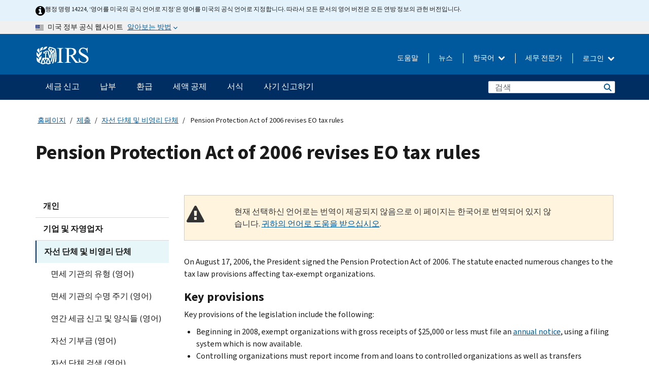

--- FILE ---
content_type: text/html; charset=UTF-8
request_url: https://www.irs.gov/ko/charities-non-profits/pension-protection-act-of-2006-revises-eo-tax-rules
body_size: 17911
content:
<!DOCTYPE html>
<html  lang="ko" dir="ltr" prefix="content: http://purl.org/rss/1.0/modules/content/  dc: http://purl.org/dc/terms/  foaf: http://xmlns.com/foaf/0.1/  og: http://ogp.me/ns#  rdfs: http://www.w3.org/2000/01/rdf-schema#  schema: http://schema.org/  sioc: http://rdfs.org/sioc/ns#  sioct: http://rdfs.org/sioc/types#  skos: http://www.w3.org/2004/02/skos/core#  xsd: http://www.w3.org/2001/XMLSchema# ">
  <head>
    <meta charset="utf-8" />
<meta name="description" content="Law enacted numerous changes to the tax law provisions affecting tax-exempt organizations." />
<meta name="abstract" content="Law enacted numerous changes to the tax law provisions affecting tax-exempt organizations." />
<meta name="robots" content="noindex, nofollow" />
<meta name="original-source" content="https://www.irs.gov/charities-non-profits/pension-protection-act-of-2006-revises-eo-tax-rules" />
<meta name="rights" content="United States Internal Revenue Services" />
<meta property="og:image:url" content="https://www.irs.gov/pub/image/logo_small.jpg" />
<meta property="og:image:type" content="image/jpeg" />
<meta property="og:image:alt" content="IRS logo" />
<meta name="twitter:card" content="summary" />
<meta name="twitter:title" content="Pension Protection Act of 2006 revises EO tax rules | Internal Revenue Service" />
<meta name="twitter:description" content="Law enacted numerous changes to the tax law provisions affecting tax-exempt organizations." />
<meta name="twitter:image" content="https://www.irs.gov/pub/image/logo_small.jpg" />
<meta name="twitter:image:alt" content="IRS logo" />
<meta name="Generator" content="Drupal 10 (https://www.drupal.org)" />
<meta name="MobileOptimized" content="width" />
<meta name="HandheldFriendly" content="true" />
<meta name="viewport" content="width=device-width, initial-scale=1.0" />
<script type="application/ld+json">{
    "@context": "https://schema.org",
    "@graph": [
        {
            "name": "Pension Protection Act of 2006 revises EO tax rules",
            "datePosted": "2016-07-27T00:00:00-0400"
        }
    ]
}</script>
<meta name="audience" content="NULL" />
<meta name="irsStandard-type" content="NULL" />
<meta name="uniqueID" content="9797" />
<meta name="isHistorical" content="no" />
<meta name="historical-date" content="NULL" />
<meta name="changed" content="1744131677" />
<meta name="topic" content="NULL" />
<meta name="guidance" content="NULL" />
<meta name="channel" content="NULL" />
<meta name="organization" content="NULL" />
<meta name="otID" content="161145" />
<meta name="prod_SEID" content="dv0pb" />
<link rel="icon" href="/themes/custom/pup_base/favicon.ico" type="image/vnd.microsoft.icon" />
<link rel="alternate" hreflang="en" href="https://www.irs.gov/charities-non-profits/pension-protection-act-of-2006-revises-eo-tax-rules" />
<link rel="canonical" href="https://www.irs.gov/charities-non-profits/pension-protection-act-of-2006-revises-eo-tax-rules" />
<link rel="shortlink" href="https://www.irs.gov/node/9797" />
<script>window.a2a_config=window.a2a_config||{};a2a_config.callbacks=[];a2a_config.overlays=[];a2a_config.templates={};</script>

    <title>Pension Protection Act of 2006 revises EO tax rules | Internal Revenue Service</title>
    <link rel="stylesheet" media="all" href="/pub/css/css_HbV3MbI47vSh5Y5TB15d5BW0ZHcF9M9-GkLoHYkpgCc.css?delta=0&amp;language=ko&amp;theme=pup_irs&amp;include=[base64]" />
<link rel="stylesheet" media="all" href="/pub/css/css_yZKZQeQr-6FrHttDTNN7zbNgJyap3lvwbJyU-3QfwV8.css?delta=1&amp;language=ko&amp;theme=pup_irs&amp;include=[base64]" />
<link rel="stylesheet" media="print" href="/pub/css/css_xEYcgzIIMA7tFIeVzSOrKRPyoYDIuxzHyZ88T5D_SPY.css?delta=2&amp;language=ko&amp;theme=pup_irs&amp;include=[base64]" />
<link rel="stylesheet" media="all" href="/pub/css/css_EbWGjClhsStXbsvwOq9iT6yGxHCg86ApUzr4bYwsoHk.css?delta=3&amp;language=ko&amp;theme=pup_irs&amp;include=[base64]" />

    <script type="application/json" data-drupal-selector="drupal-settings-json">{"path":{"baseUrl":"\/","pathPrefix":"ko\/","currentPath":"node\/9797","currentPathIsAdmin":false,"isFront":false,"currentLanguage":"ko"},"pluralDelimiter":"\u0003","suppressDeprecationErrors":true,"gtag":{"tagId":"","consentMode":false,"otherIds":[],"events":[],"additionalConfigInfo":[]},"ajaxPageState":{"libraries":"[base64]","theme":"pup_irs","theme_token":null},"ajaxTrustedUrl":{"\/ko\/site-index-search":true},"gtm":{"tagId":null,"settings":{"data_layer":"dataLayer","include_environment":false},"tagIds":["GTM-KV978ZL"]},"dataLayer":{"defaultLang":"en","languages":{"en":{"id":"en","name":"English","direction":"ltr","weight":-10},"es":{"id":"es","name":"Spanish","direction":"ltr","weight":-9},"zh-hans":{"id":"zh-hans","name":"Chinese, Simplified","direction":"ltr","weight":-8},"zh-hant":{"id":"zh-hant","name":"Chinese, Traditional","direction":"ltr","weight":-7},"ko":{"id":"ko","name":"Korean","direction":"ltr","weight":-6},"ru":{"id":"ru","name":"Russian","direction":"ltr","weight":-5},"vi":{"id":"vi","name":"Vietnamese","direction":"ltr","weight":-4},"ht":{"id":"ht","name":"Haitian Creole","direction":"ltr","weight":-3}}},"data":{"extlink":{"extTarget":false,"extTargetAppendNewWindowLabel":"(opens in a new window)","extTargetNoOverride":false,"extNofollow":false,"extTitleNoOverride":false,"extNoreferrer":false,"extFollowNoOverride":false,"extClass":"ext","extLabel":"(link is external)","extImgClass":true,"extSubdomains":true,"extExclude":"","extInclude":"","extCssExclude":".paragraph--type--social-media-footer, .btn-primary, .btn-secondary","extCssInclude":"","extCssExplicit":"","extAlert":false,"extAlertText":"This link will take you to an external web site. We are not responsible for their content.","extHideIcons":false,"mailtoClass":"mailto","telClass":"","mailtoLabel":"(link sends email)","telLabel":"(link is a phone number)","extUseFontAwesome":true,"extIconPlacement":"append","extPreventOrphan":false,"extFaLinkClasses":"fa fa-external-link fa-external-link-alt","extFaMailtoClasses":"fa fa-envelope-o","extAdditionalLinkClasses":"","extAdditionalMailtoClasses":"","extAdditionalTelClasses":"","extFaTelClasses":"fa fa-phone","whitelistedDomains":[],"extExcludeNoreferrer":""}},"bootstrap":{"forms_has_error_value_toggle":1,"modal_animation":1,"modal_backdrop":"true","modal_focus_input":1,"modal_keyboard":1,"modal_select_text":1,"modal_show":1,"modal_size":"","popover_enabled":1,"popover_animation":1,"popover_auto_close":1,"popover_container":"body","popover_content":"","popover_delay":"0","popover_html":0,"popover_placement":"right","popover_selector":"","popover_title":"","popover_trigger":"click","tooltip_enabled":1,"tooltip_animation":1,"tooltip_container":"body","tooltip_delay":"0","tooltip_html":0,"tooltip_placement":"auto left","tooltip_selector":"","tooltip_trigger":"hover"},"accordion_menus":{"accordion_closed":{"main_mobile":"main_mobile"}},"chosen":{"selector":"select:not(:hidden,[id*=\u0027edit-state\u0027],[id^=\u0022views-form-user-admin-people-page\u0022] #edit-action)","minimum_single":25,"minimum_multiple":20,"minimum_width":200,"use_relative_width":false,"options":{"disable_search":false,"disable_search_threshold":0,"allow_single_deselect":false,"add_helper_buttons":false,"search_contains":true,"placeholder_text_multiple":"Choose some option","placeholder_text_single":"Choose an option","no_results_text":"No results match","max_shown_results":null,"inherit_select_classes":true}},"search_api_autocomplete":{"pup_site_index_search":{"delay":600,"auto_submit":true,"min_length":3}},"ajax":[],"user":{"uid":0,"permissionsHash":"a8bc380c6e4e686aded8ae0b2ef5e6ad03a865beea587aa9d6f35a3ea33ac02a"}}</script>
<script src="/pub/js/js_SvGSEFYsOpQP3gNDbKkK7uDwPRO6RaaM0kKXI3eIPv4.js?scope=header&amp;delta=0&amp;language=ko&amp;theme=pup_irs&amp;include=[base64]"></script>
<script src="/modules/contrib/google_tag/js/gtag.js?t8wt2x"></script>
<script src="/modules/contrib/google_tag/js/gtm.js?t8wt2x"></script>

  </head>
  <body class="path-node page-node-type-pup-article has-glyphicons lang-ko">
    <a href="#main-content" class="visually-hidden focusable skip-link">
      Skip to main content
    </a>
    <noscript><iframe src="https://www.googletagmanager.com/ns.html?id=GTM-KV978ZL"
                  height="0" width="0" style="display:none;visibility:hidden"></iframe></noscript>

    <div id='mobile-clickable-overlay' class='mobile-menu-overlay'></div>
      <div class="dialog-off-canvas-main-canvas" data-off-canvas-main-canvas>
    


<header id="navbar" role="banner">

  
  
          
    
    
          <div class="pup-header_official">
        <div class="container header-official-message">
          <div class="inline-official">
              <div class="region region-header-official">
    

 

<section id="block-pup-irs-eo14224englishlanguagealert" data-block-plugin-id="block_content:09a643af-7ed5-47ba-bacc-af9fb6e1da0f" class="block block-block-content block-block-content09a643af-7ed5-47ba-bacc-af9fb6e1da0f clearfix">
  
    

      
            <div class="field field--name-body field--type-text-with-summary field--label-hidden field--item"><!-- BEGIN: Full-width Blue Alert Banner without Left Accent -->
<div class="blue-alert-wrap">
  <div class="blue-alert-bg" aria-hidden="true"></div>

  <div class="blue-alert">
    <i class="fa fa-info-circle" aria-hidden="true" style="font-size: 22px; color: black;"></i>
    <div class="blue-alert__text">
행정 명령 14224, ‘영어를 미국의 공식 언어로 지정’은 영어를 미국의 공식 언어로 지정합니다. 따라서 모든 문서의 영어 버전은 모든 연방 정보의 관헌 버전입니다.
    </div>
  </div>
</div>

<style>
/* Wrapper */
.blue-alert-wrap {
  position: relative;
  isolation: isolate;
}

/* Full-width light blue background (no accent stripe) */
.blue-alert-bg {
  position: absolute;
  top: 0;
  left: 50%;
  transform: translateX(-50%);
  width: 100vw;
  height: 100%;
  background-color: #e4f3fb; /* uniform light blue */
  pointer-events: none;
  z-index: -1;
}

/* Content container */
.blue-alert {
  max-width: 1440px;
  margin: 0 auto;
  padding: 10px 20px;
  display: flex;
  align-items: flex-start;
  gap: 12px;
  flex-wrap: wrap;
  text-align: left;

  font-family: "Source Sans Pro", Arial, sans-serif;
  font-size: 12px;
  line-height: 16px;
  color: #1b1b1b;
  background: transparent;
}

/* Text */
.blue-alert__text {
  flex: 1;
  white-space: normal;
  word-break: break-word;
}

@media (max-width: 640px) {
  .blue-alert {
    max-width: 390px;
    font-size: 12px;
    line-height: 16px;
    padding-top: 8px;
    padding-bottom: 8px;
    padding-left: 14px;   /* will not be overridden */
    padding-right: 20px;  /* will not be overridden */
  }
    .blue-alert__text {
    flex: 1;
    white-space: normal;
    word-break: break-word;
    }
}

/* override LEFT padding on desktop only */
@media (min-width: 641px) {
  .blue-alert {
    padding-left: 0 !important;
  }
}
</style>
<!-- END -->
</div>
      
  </section>

<section class="usa-banner" aria-label="미국 정부 공식 웹사이트">
  <header class="usa-banner__header">
    <div class="us-flag">
      <img class="usa-banner__flag" src="/themes/custom/pup_base/images/us_flag_small.png" alt="" aria-hidden="true">
    </div>
    <div class="official-text" aria-hidden="true">
      <p class="usa-banner__header-text">미국 정부 공식 웹사이트</p>
      <p class="usa-banner__header-action">알아보는 방법</p>
    </div>
    <button class="usa-banner__button" aria-expanded="false" aria-controls="gov-info"><span>알아보는 방법</span></button>
  </header>
  <div id="gov-info" class="usa-banner__content" hidden>
    <div class="row">
      <div class="usa-banner__guidance col-12 col-sm-6">
        <img class="usa-banner__icon" src="/themes/custom/pup_base/images/icon-dot-gov.svg" alt="" aria-hidden="true">
        <div class="usa-media-block__body">
          <p><strong>
          공식 웹사이트는 .gov를 사용합니다
          </strong></p><p>
          <strong>.gov</strong> 웹사이트는 미국의 공식 정부 기관 소속입니다.
          </p>
        </div>
      </div>
      <div class="usa-banner__guidance col-12 col-sm-6">
        <img class="usa-banner__icon" src="/themes/custom/pup_base/images/icon-https.svg" alt="" aria-hidden="true">
        <div class="usa-banner__body">
          <p><strong>안전한 .gov 웹사이트는 HTTPS를 사용합니다</strong></p>
            <p>
            <strong>자물쇠</strong>
            (<img class="usa-banner__sm-icon" src="/themes/custom/pup_base/images/lock.svg" title="자물쇠" alt="잠긴 자물쇠 아이콘">)
            또는 <strong>https://</strong> 는 안전하게 .gov 웹사이트에 접속했다는 뜻입니다. 오직 공식, 보안 웹사이트 상에서만 민감한 정보를 공유하십시오.
            </p>
        </div>
      </div>
    </div>
  </div>
</section>
  </div>

          </div>
        </div>
      </div>
    
    <div class="pup-header-main">
      <div class="container">
        <div class="row pup-header-main__content">
          
                                        
                                        <div class="col-xs-2 col-md-1 no-gutter pup-header-content-lt">
                    <div class="region region-header-left">
                <a class="logo navbar-btn pull-left" href="/ko" title="집" rel="home">
            <img src="/themes/custom/pup_base/IRS-Logo.svg" alt="집" />
            <img class="print-logo" src="/themes/custom/pup_irs/images/logo-print.svg" alt="집" aria-hidden="true" />
        </a>
            
  </div>

                </div>
              
              
              <div class="col-md-11 hidden-xs hidden-sm pup-header-content-rt">
                  <div class="region region-header-right">
    
<div class="language-switcher-language-url block block-language block-language-blocklanguage-interface clearfix" id="block-languageswitcher" data-block-plugin-id="language_block:language_interface">
  
    
  
        <div class="dropdown pup-switch-hidden">
    <button class="btn btn-default dropdown-toggle languageSwitcher" type="button" id="languageSwitcher" data-toggle="dropdown" aria-expanded="false">
      한국어
      <i class="fa fa-chevron-down"></i>
    </button>
    <ul class="dropdown-menu" data-block="languageswitcher"><li hreflang="en" data-drupal-link-system-path="node/9797" class="en"><a href="/charities-non-profits/pension-protection-act-of-2006-revises-eo-tax-rules" class="language-link" lang="en" hreflang="en" data-drupal-link-system-path="node/9797">English</a></li><li hreflang="es" data-drupal-link-system-path="node/9797" class="es"><a href="/es/charities-non-profits/pension-protection-act-of-2006-revises-eo-tax-rules" class="language-link" lang="es" hreflang="es" data-drupal-link-system-path="node/9797">Español</a></li><li hreflang="zh-hans" data-drupal-link-system-path="node/9797" class="zh-hans"><a href="/zh-hans/charities-non-profits/pension-protection-act-of-2006-revises-eo-tax-rules" class="language-link" lang="zh-hans" hreflang="zh-hans" data-drupal-link-system-path="node/9797">中文 (简体)</a></li><li hreflang="zh-hant" data-drupal-link-system-path="node/9797" class="zh-hant"><a href="/zh-hant/charities-non-profits/pension-protection-act-of-2006-revises-eo-tax-rules" class="language-link" lang="zh-hant" hreflang="zh-hant" data-drupal-link-system-path="node/9797">中文 (繁體)</a></li><li hreflang="ru" data-drupal-link-system-path="node/9797" class="ru"><a href="/ru/charities-non-profits/pension-protection-act-of-2006-revises-eo-tax-rules" class="language-link" lang="ru" hreflang="ru" data-drupal-link-system-path="node/9797">Русский</a></li><li hreflang="vi" data-drupal-link-system-path="node/9797" class="vi"><a href="/vi/charities-non-profits/pension-protection-act-of-2006-revises-eo-tax-rules" class="language-link" lang="vi" hreflang="vi" data-drupal-link-system-path="node/9797">Tiếng Việt</a></li><li hreflang="ht" data-drupal-link-system-path="node/9797" class="ht"><a href="/ht/charities-non-profits/pension-protection-act-of-2006-revises-eo-tax-rules" class="language-link" lang="ht" hreflang="ht" data-drupal-link-system-path="node/9797">Kreyòl ayisyen</a></li></ul>
    </div>

    </div>

<nav role="navigation" aria-labelledby="block-pup-irs-informationmenu-2-menu" id="block-pup-irs-informationmenu-2" data-block-plugin-id="system_menu_block:pup-info-menu" class="pup-nav-ko">
            
  <h2 class="visually-hidden" id="block-pup-irs-informationmenu-2-menu">Information Menu</h2>
  

                  <ul data-block="pup_irs_informationmenu_2" class="menu menu--pup-info-menu nav">
                      <li class="first">
                                                          <a href="/ko/help/let-us-help-you" title="도움말" data-drupal-link-system-path="node/16916">도움말</a>
                        </li>
                      <li>
                                                          <a href="/ko/newsroom" title="뉴스" data-drupal-link-system-path="node/19646">뉴스</a>
                        </li>
                      <li>
                                                          <a href="/ko/tax-professionals" data-drupal-link-system-path="node/11">세무 전문가</a>
                        </li>
                      <li class="expanded dropdown last">
                                                                                            <span class="navbar-text dropdown-toggle" data-toggle="dropdown">로그인 <span class="caret"></span></span>
                                <ul data-block="pup_irs_informationmenu_2" class="dropdown-menu">
                      <li class="first">
                                                          <a href="https://sa.www4.irs.gov/ola//ko" class="btn btn-primary">개인</a>
                        </li>
                      <li>
                                                          <a href="https://sa.www4.irs.gov/bola//ko" class="btn btn-primary">사업체</a>
                        </li>
                      <li>
                                                          <a href="https://sa.www4.irs.gov/taxpro//ko" class="btn btn-primary">세무 전문가</a>
                        </li>
                      <li>
                  
            <div class="field field--name-body field--type-text-with-summary field--label-hidden field--item"><h2>IRS 계정으로 세금 정보에 접근하세요</h2>

<ul class="signin-content-checkmarks">
	<li>환급</li>
	<li>납부</li>
	<li>세금 기록</li>
</ul>
</div>
      
              </li>
                      <li class="last">
                                                          <a href="/ko/your-account" class="btn btn-primary" data-drupal-link-system-path="node/126776">계정 만들기</a>
                        </li>
        </ul>
      
                        </li>
        </ul>
      

  </nav>

  </div>

              </div>
              
                            <div class="col-xs-10 hidden-md hidden-lg no-gutter">
                <ul class="pup-header-mobile-menu pull-right">
                  <li>
                    <button type="button" id="pup-mobile-navbar-searchBtn" class="btn btn-link pup-header-mobile-menu__searchBtn" data-target="#navbar-collapse" aria-expanded="false" aria-controls="navbar-collapse">
                      검색
                    </button>
                  </li>
                                      <li id="pup-mobile-navbar-infoBtn" class="pup-header-mobile-menu__infoBtn" data-close-text="닫기">
                        <div class="region region-help-menu-mobile">
                <ul data-block="helpmenumobile" class="menu menu--help-menu-mobile nav">
                      <li class="expanded dropdown first last">
                                                                                            <span class="navbar-text dropdown-toggle" data-toggle="dropdown">로그인 <span class="caret"></span></span>
                                <ul data-block="helpmenumobile" class="dropdown-menu">
                      <li class="first">
                                                          <a href="https://sa.www4.irs.gov/ola//ko" class="btn btn-primary">개인</a>
                        </li>
                      <li>
                                                          <a href="https://sa.www4.irs.gov/bola//ko" class="btn btn-primary">사업체</a>
                        </li>
                      <li>
                                                          <a href="https://sa.www4.irs.gov/taxpro//ko" class="btn btn-primary">세무 전문가</a>
                        </li>
                      <li>
                  
            <div class="field field--name-body field--type-text-with-summary field--label-hidden field--item"><h2>IRS 계정으로 세금 정보에 접근하세요</h2>

<ul class="signin-content-checkmarks">
	<li>환급</li>
	<li>납부</li>
	<li>세금 기록</li>
</ul>
</div>
      
              </li>
                      <li class="last">
                                                          <a href="/ko/your-account" class="btn btn-primary" data-drupal-link-system-path="node/126776">계정 만들기</a>
                        </li>
        </ul>
      
                        </li>
        </ul>
      


  </div>

                    </li>
                                    <li>
                    <button type="button" id="pup-mobile-navbar-menuBtn" class="btn btn-link pup-header-mobile-menu__menuBtn mobile-menu-icon" data-target="#pup-header-nav-collapse">
                      메뉴
                    </button>
                  </li>
                </ul>
              </div>
          

        </div>       </div>
              <div id="navbar-collapse" class="collapse hidden-md hidden-lg">
            <div class="region region-search-form-collapsible">
      <div class="pup-site-header-search-block pup-search-box-hidden">
            <div class="pup-site-header-search-block__searchfield">
        
<form data-block="exposedformpup_site_index_searchsite_search_srt_relevance_4" action="/ko/site-index-search" method="get" id="views-exposed-form-pup-site-index-search-site-search-srt-relevance" accept-charset="UTF-8" novalidate>
  <div  class="form--inline form-inline clearfix">
  








<div class="form-item form-group js-form-item form-type-search-api-autocomplete js-form-type-search-api-autocomplete form-item-search js-form-item-search form-autocomplete">


    
    
            <label for="search-main-mobile" class="control-label">Search</label>
    
    <div class="input-group"><input placeholder="검색" aria-label="검색" data-drupal-selector="edit-search" data-search-api-autocomplete-search="pup_site_index_search" class="form-autocomplete form-text form-control" data-autocomplete-path="/ko/search_api_autocomplete/pup_site_index_search?display=site_search_srt_relevance&amp;&amp;filter=search" type="text" id="search-main-mobile" name="search" value="" size="30" maxlength="128"/><span class="input-group-addon"><span class="icon glyphicon glyphicon-refresh ajax-progress ajax-progress-throbber" aria-hidden="true"></span></span></div>

    

</div>









<div class="form-item form-group js-form-item form-type-select js-form-type-select form-item-field-pup-historical-1 js-form-item-field-pup-historical-1">


    
    
            <label for="edit-field-pup-historical-1" class="control-label">Include Historical Content</label>
    
    <div class="select-style select-wrapper">
  <select data-drupal-selector="edit-field-pup-historical-1" class="form-select form-control" id="edit-field-pup-historical-1" name="field_pup_historical_1"><option value="All">- 어떤 -</option><option value="1" selected="selected">No</option></select>
</div>

    

</div>









<div class="form-item form-group js-form-item form-type-select js-form-type-select form-item-field-pup-historical js-form-item-field-pup-historical">


    
    
            <label for="edit-field-pup-historical" class="control-label">Include Historical Content</label>
    
    <div class="select-style select-wrapper">
  <select data-drupal-selector="edit-field-pup-historical" class="form-select form-control" id="edit-field-pup-historical" name="field_pup_historical"><option value="All">- 어떤 -</option><option value="1" selected="selected">No</option></select>
</div>

    

</div>
<div data-drupal-selector="edit-actions" class="form-actions form-group js-form-wrapper form-wrapper" id="edit-actions"><button title="검색" data-drupal-selector="edit-submit-pup-site-index-search" class="button js-form-submit form-submit btn-primary btn icon-before" type="submit" id="edit-submit-pup-site-index-search" value="검색"><span class="icon glyphicon glyphicon-search" aria-hidden="true"></span>
검색</button></div>

</div>

</form>
      </div>
      </div>

  </div>

        </div>
          </div> 
          <div class="header-nav hidden-xs hidden-sm">
          <div class="container-fluid">
              <div class="region region-site-navigation">
    <nav role="navigation" aria-labelledby="block-mainnavigationmobile-2-menu" id="block-mainnavigationmobile-2" data-block-plugin-id="system_menu_block:main_mobile">
            
  <h2 class="visually-hidden" id="block-mainnavigationmobile-2-menu">메인 네비게이션 바</h2>
  

        


              <a id="stickyNavLogo" class="logo navbar-btn pull-left" href="/ko" title="Home" rel="home">
        <img src="/themes/custom/pup_base/IRS-Logo.svg" alt="Home">
      </a>
      <ul data-block="mainnavigationmobile_2" class="menu nav" id="accessible-megamenu-navigation">
                                                                      <li class="expanded megamenu-top-nav-item dropdown">	
          <a href="/ko/filing" aria-controls="accessible-megamenu-segeum-singo-submenu" aria-expanded="false" aria-label="세금 신고 menu has additional options. Use the spacebar to open the 세금 신고 sub menu or enter to navigate to the 세금 신고 page." role="application" id="accessible-megamenu-nav-item-0">세금 신고</a>
                                  <ul data-block="mainnavigationmobile_2" class="menu dropdown-menu" id="accessible-megamenu-segeum-singo-submenu" aria-expanded="false" aria-hidden="true" aria-labelledby="accessible-megamenu-nav-item-0" role="region">
       <div class="mega-menu-container">
                                                                                            <li><a href="/ko/filing" class="mobile-only-text" id="accessible-megamenu-segeum-singo-submenu-0" data-drupal-link-system-path="node/19656">개요</a>
                          </li>
                                                                                      <div class="mega-menu-column">
                                                                  <li><span class="mega-menu-column-header" id="accessible-megamenu-segeum-singo-submenu-1">정보</span>
                          </li>
                                                                                          <li><a href="/ko/individual-tax-filing" id="accessible-megamenu-segeum-singo-submenu-2" data-drupal-link-system-path="node/142191">개인</a>
                          </li>
                                                                                          <li><a href="/ko/businesses" id="accessible-megamenu-segeum-singo-submenu-3" data-drupal-link-system-path="node/18976">사업체 및 자영업자</a>
                          </li>
                                                                                          <li><a href="/ko/charities-and-nonprofits" id="accessible-megamenu-segeum-singo-submenu-4" data-drupal-link-system-path="node/58461">자선 및 비영리 단체</a>
                          </li>
                                                                                          <li><a href="/ko/individuals/international-taxpayers" id="accessible-megamenu-segeum-singo-submenu-5" data-drupal-link-system-path="node/19696">국제 납세자</a>
                          </li>
                                                                                          <li><a href="/ko/retirement-plans" id="accessible-megamenu-segeum-singo-submenu-6" data-drupal-link-system-path="node/19741">은퇴</a>
                          </li>
                                                                                          <li><a href="/ko/government-entities" id="accessible-megamenu-segeum-singo-submenu-7" data-drupal-link-system-path="node/19586">정부 및 면세 채권</a>
                          </li>
                                                                                          <li><a href="/ko/government-entities/indian-tribal-governments" id="accessible-megamenu-segeum-singo-submenu-8" data-drupal-link-system-path="node/19601">인디언 부족 정부</a>
                          </li>
                                                                </div>
                                                  <div class="mega-menu-column">
                                                                  <li><span class="mega-menu-column-header" id="accessible-megamenu-segeum-singo-submenu-9">개인을 위한 서류 제출</span>
                          </li>
                                                                                          <li><a href="/ko/filing/individuals/how-to-file" id="accessible-megamenu-segeum-singo-submenu-10" data-drupal-link-system-path="node/22856">제출 방법</a>
                          </li>
                                                                                          <li><a href="/ko/filing/individuals/when-to-file" id="accessible-megamenu-segeum-singo-submenu-11" data-drupal-link-system-path="node/22726">제출 기간</a>
                          </li>
                                                                                          <li><a href="/ko/filing/where-to-file-tax-returns-addresses-listed-by-return-type" id="accessible-megamenu-segeum-singo-submenu-12" data-drupal-link-system-path="node/2442">제출 장소</a>
                          </li>
                                                                                          <li><a href="/ko/filing/individuals/update-my-information" id="accessible-megamenu-segeum-singo-submenu-13" data-drupal-link-system-path="node/22861">귀하의 정보 업데이트</a>
                          </li>
                                                                </div>
                                                  <div class="mega-menu-column">
                                                                  <li><span class="mega-menu-column-header" id="accessible-megamenu-segeum-singo-submenu-14">인기 검색</span>
                          </li>
                                                                                          <li><a href="/ko/individuals/get-transcript" id="accessible-megamenu-segeum-singo-submenu-15" data-drupal-link-system-path="node/136676">세무 기록 (사본)</a>
                          </li>
                                                                                          <li><a href="/ko/businesses/small-businesses-self-employed/get-an-employer-identification-number" id="accessible-megamenu-segeum-singo-submenu-16" data-drupal-link-system-path="node/17153">고용주 식별 번호 (EIN)</a>
                          </li>
                                                                                          <li><a href="/ko/filing/file-an-amended-return" id="accessible-megamenu-segeum-singo-submenu-17" data-drupal-link-system-path="node/128551">수정된 신고서</a>
                          </li>
                                                                                          <li><a href="/ko/identity-theft-fraud-scams/get-an-identity-protection-pin" id="accessible-megamenu-segeum-singo-submenu-18" data-drupal-link-system-path="node/16696">신원 보호 PIN (IP PIN)</a>
                          </li>
                      </div>
    
                </div>
        </ul>
      
            </li>
                                                                    <li class="expanded megamenu-top-nav-item dropdown">	
          <a href="/ko/payments" aria-controls="accessible-megamenu-nabbu-submenu" aria-expanded="false" aria-label="납부 menu has additional options. Use the spacebar to open the 납부 sub menu or enter to navigate to the 납부 page." role="application" id="accessible-megamenu-nav-item-1">납부</a>
                                  <ul data-block="mainnavigationmobile_2" class="menu dropdown-menu" id="accessible-megamenu-nabbu-submenu" aria-expanded="false" aria-hidden="true" aria-labelledby="accessible-megamenu-nav-item-1" role="region">
       <div class="mega-menu-container">
                                                                                            <li><a href="/ko/payments" class="mobile-only-text" id="accessible-megamenu-nabbu-submenu-0" data-drupal-link-system-path="node/19551">개요</a>
                          </li>
                                                                                      <div class="mega-menu-column">
                                                                  <li><span class="mega-menu-column-header" id="accessible-megamenu-nabbu-submenu-1">납부 방법</span>
                          </li>
                                                                                          <li><a href="/ko/payments/direct-pay-with-bank-account" id="accessible-megamenu-nabbu-submenu-2" data-drupal-link-system-path="node/10224">은행 계좌(자동 이체)</a>
                          </li>
                                                                                          <li><a href="/ko/payments/online-payment-agreement-application" id="accessible-megamenu-nabbu-submenu-3" data-drupal-link-system-path="node/16716">납부 계획 (분할 납부 합의)</a>
                          </li>
                                                                                          <li><a href="/ko/payments/eftps-the-electronic-federal-tax-payment-system" id="accessible-megamenu-nabbu-submenu-4" data-drupal-link-system-path="node/15488">전자식 연방 세금 납부 시스템 (EFTPS)</a>
                          </li>
                                                                </div>
                                                  <div class="mega-menu-column">
                                                                  <li><span class="mega-menu-column-header" id="accessible-megamenu-nabbu-submenu-5">인기 검색</span>
                          </li>
                                                                                          <li><a href="/ko/your-account" id="accessible-megamenu-nabbu-submenu-6" data-drupal-link-system-path="node/126776">귀하의 온라인 계정</a>
                          </li>
                                                                                          <li><a href="/ko/individuals/tax-withholding-estimator" id="accessible-megamenu-nabbu-submenu-7" data-drupal-link-system-path="node/107181">IRS 세금 원천징수 추정기</a>
                          </li>
                                                                                          <li><a href="/ko/businesses/small-businesses-self-employed/estimated-taxes" id="accessible-megamenu-nabbu-submenu-8" data-drupal-link-system-path="node/17135">추정세</a>
                          </li>
                                                                                          <li><a href="/ko/payments/penalties" id="accessible-megamenu-nabbu-submenu-9" data-drupal-link-system-path="node/91826">과태료</a>
                          </li>
                      </div>
    
                </div>
        </ul>
      
            </li>
                                                                    <li class="expanded megamenu-top-nav-item dropdown">	
          <a href="/ko/refunds" aria-controls="accessible-megamenu-hwangeub-submenu" aria-expanded="false" aria-label="환급 menu has additional options. Use the spacebar to open the 환급 sub menu or enter to navigate to the 환급 page." role="application" id="accessible-megamenu-nav-item-2">환급</a>
                                  <ul data-block="mainnavigationmobile_2" class="menu dropdown-menu" id="accessible-megamenu-hwangeub-submenu" aria-expanded="false" aria-hidden="true" aria-labelledby="accessible-megamenu-nav-item-2" role="region">
       <div class="mega-menu-container">
                                                                                            <li><a href="/ko/refunds" class="mobile-only-text" id="accessible-megamenu-hwangeub-submenu-0" data-drupal-link-system-path="node/130131">개요</a>
                          </li>
                                                                          <div class="mega-menu-column no-header-extra-padding">
                                                                  <li><a href="/ko/wheres-my-refund" class="mega-menu-column-header" id="accessible-megamenu-hwangeub-submenu-1" data-drupal-link-system-path="node/19556">내 환급금은 어디 있나요?</a>
                          </li>
                                                                                          <li><a href="/ko/refunds/get-your-refund-faster-tell-irs-to-direct-deposit-your-refund-to-one-two-or-three-accounts" id="accessible-megamenu-hwangeub-submenu-2" data-drupal-link-system-path="node/10971">자동 이체</a>
                          </li>
                                                                                          <li><a href="/ko/filing/wheres-my-amended-return" id="accessible-megamenu-hwangeub-submenu-3" data-drupal-link-system-path="node/17175">내 수정된 신고서가 어디에 있습니까?</a>
                          </li>
                      </div>
    
                </div>
        </ul>
      
            </li>
                                                                    <li class="expanded megamenu-top-nav-item dropdown">	
          <a href="/ko/credits-and-deductions" aria-controls="accessible-megamenu-seaeg-gongje-submenu" aria-expanded="false" aria-label="세액 공제 menu has additional options. Use the spacebar to open the 세액 공제 sub menu or enter to navigate to the 세액 공제 page." role="application" id="accessible-megamenu-nav-item-3">세액 공제</a>
                                  <ul data-block="mainnavigationmobile_2" class="menu dropdown-menu" id="accessible-megamenu-seaeg-gongje-submenu" aria-expanded="false" aria-hidden="true" aria-labelledby="accessible-megamenu-nav-item-3" role="region">
       <div class="mega-menu-container">
                                                                                            <li><a href="/ko/credits-and-deductions" class="mobile-only-text" id="accessible-megamenu-seaeg-gongje-submenu-0" data-drupal-link-system-path="node/80206">개요</a>
                          </li>
                                                                                      <div class="mega-menu-column">
                                                                  <li><span class="mega-menu-column-header" id="accessible-megamenu-seaeg-gongje-submenu-1">정보</span>
                          </li>
                                                                                          <li><a href="/ko/credits-and-deductions-for-individuals" title="귀하 및 귀하의 가족" id="accessible-megamenu-seaeg-gongje-submenu-2" data-drupal-link-system-path="node/5">개인</a>
                          </li>
              <li class="mega-menu-helper-text">
          <span class="desktop-only-text">
            귀하 및 귀하의 가족
          </span>
        </li>
                                                                                          <li><a href="/ko/credits-deductions/businesses" title="표준 마일리지 및 기타 정보" id="accessible-megamenu-seaeg-gongje-submenu-3" data-drupal-link-system-path="node/19941">사업체 및 자영업자</a>
                          </li>
              <li class="mega-menu-helper-text">
          <span class="desktop-only-text">
            표준 마일리지 및 기타 정보
          </span>
        </li>
                                                                </div>
                                                  <div class="mega-menu-column">
                                                                  <li><span class="mega-menu-column-header" id="accessible-megamenu-seaeg-gongje-submenu-4">인기 검색</span>
                          </li>
                                                                                          <li><a href="/ko/credits-deductions/individuals/earned-income-tax-credit-eitc" id="accessible-megamenu-seaeg-gongje-submenu-5" data-drupal-link-system-path="node/18966">근로 소득 세액 공제 (EITC)</a>
                          </li>
                                                                                          <li><a href="/ko/credits-deductions/individuals/child-tax-credit" id="accessible-megamenu-seaeg-gongje-submenu-6" data-drupal-link-system-path="node/771">자녀 세액공제</a>
                          </li>
                                                                                          <li><a href="/ko/credits-deductions/clean-vehicle-and-energy-credits" id="accessible-megamenu-seaeg-gongje-submenu-7" data-drupal-link-system-path="node/126641">청정 차량 및 에너지 세액공제</a>
                          </li>
                                                                                          <li><a href="/ko/help/ita/how-much-is-my-standard-deduction" id="accessible-megamenu-seaeg-gongje-submenu-8" data-drupal-link-system-path="node/5229">표준 공제</a>
                          </li>
                                                                                          <li><a href="/ko/retirement-plans" id="accessible-megamenu-seaeg-gongje-submenu-9" data-drupal-link-system-path="node/19741">퇴직 계획</a>
                          </li>
                      </div>
    
                </div>
        </ul>
      
            </li>
                                                                    <li class="expanded megamenu-top-nav-item dropdown">	
          <a href="/ko/forms-instructions" aria-controls="accessible-megamenu-seosig-submenu" aria-expanded="false" aria-label="서식 menu has additional options. Use the spacebar to open the 서식 sub menu or enter to navigate to the 서식 page." role="application" id="accessible-megamenu-nav-item-4">서식</a>
                                  <ul data-block="mainnavigationmobile_2" class="menu dropdown-menu" id="accessible-megamenu-seosig-submenu" aria-expanded="false" aria-hidden="true" aria-labelledby="accessible-megamenu-nav-item-4" role="region">
       <div class="mega-menu-container">
                                                                                            <li><a href="/ko/forms-instructions" class="mobile-only-text" id="accessible-megamenu-seosig-submenu-0" data-drupal-link-system-path="node/6">개요</a>
                          </li>
                                                                                      <div class="mega-menu-column">
                                                                  <li><span class="mega-menu-column-header" id="accessible-megamenu-seosig-submenu-1">양식 및 작성 지침</span>
                          </li>
                                                                                          <li><a href="/ko/forms-pubs/about-form-1040" title="개인 소득세 신고서" id="accessible-megamenu-seosig-submenu-2" data-drupal-link-system-path="node/16022">양식 1040</a>
                          </li>
              <li class="mega-menu-helper-text">
          <span class="desktop-only-text">
            개인 소득세 신고서
          </span>
        </li>
                                                                                          <li><a href="/ko/node/100166" title="양식 1040 작성 안내" id="accessible-megamenu-seosig-submenu-3" data-drupal-link-system-path="node/100166">양식 1040 지침</a>
                          </li>
              <li class="mega-menu-helper-text">
          <span class="desktop-only-text">
            양식 1040 작성 안내
          </span>
        </li>
                                                                                          <li><a href="/ko/forms-pubs/about-form-w-9" title="납세자 식별 번호(TIN) 및 증명 신청서" id="accessible-megamenu-seosig-submenu-4" data-drupal-link-system-path="node/15825">양식 W-9</a>
                          </li>
              <li class="mega-menu-helper-text">
          <span class="desktop-only-text">
            납세자 식별 번호(TIN) 및 증명 신청서
          </span>
        </li>
                                                                                          <li><a href="/ko/forms-pubs/about-form-4506-t" title="세금 신고서 사본 신청서" id="accessible-megamenu-seosig-submenu-5" data-drupal-link-system-path="node/10554">양식 4506-T</a>
                          </li>
              <li class="mega-menu-helper-text">
          <span class="desktop-only-text">
            세금 신고서 사본 신청서
          </span>
        </li>
                                                                </div>
                                      <div class="mega-menu-column extra-padding">
                                                                  <li><a href="/ko/forms-pubs/about-form-w-4" class="mega-menu-column-header" title="종업원의 원천 징수 허용액 증명" id="accessible-megamenu-seosig-submenu-6" data-drupal-link-system-path="node/15498">양식 W-4 </a>
                          </li>
              <li class="mega-menu-helper-text">
          <span class="desktop-only-text">
            종업원의 원천 징수 허용액 증명
          </span>
        </li>
                                                                                          <li><a href="/ko/forms-pubs/about-form-941" title="고용주의 분기별 연방세 보고서" id="accessible-megamenu-seosig-submenu-7" data-drupal-link-system-path="node/53446">양식 941</a>
                          </li>
              <li class="mega-menu-helper-text">
          <span class="desktop-only-text">
            고용주의 분기별 연방세 보고서
          </span>
        </li>
                                                                                          <li><a href="/ko/forms-pubs/about-form-w-2" title="임금 및 세금 내역서" id="accessible-megamenu-seosig-submenu-8" data-drupal-link-system-path="node/5737">양식 W-2</a>
                          </li>
              <li class="mega-menu-helper-text">
          <span class="desktop-only-text">
            임금 및 세금 내역서
          </span>
        </li>
                                                                                          <li><a href="/ko/forms-pubs/about-form-9465" title="분할 납부 합의 신청" id="accessible-megamenu-seosig-submenu-9" data-drupal-link-system-path="node/15532">양식 9465</a>
                          </li>
              <li class="mega-menu-helper-text">
          <span class="desktop-only-text">
            분할 납부 합의 신청
          </span>
        </li>
                                                                </div>
                                                  <div class="mega-menu-column">
                                                                  <li><span class="mega-menu-column-header" id="accessible-megamenu-seosig-submenu-10">세금 전문가 인기 검색</span>
                          </li>
                                                                                          <li><a href="/ko/forms-pubs/about-form-1040x" title="수정된 개인 소득세 신고서" id="accessible-megamenu-seosig-submenu-11" data-drupal-link-system-path="node/19996">양식 1040-X</a>
                          </li>
              <li class="mega-menu-helper-text">
          <span class="desktop-only-text">
            수정된 개인 소득세 신고서
          </span>
        </li>
                                                                                          <li><a href="/ko/forms-pubs/about-form-2848" title="위임장" id="accessible-megamenu-seosig-submenu-12" data-drupal-link-system-path="node/15839">양식 2848</a>
                          </li>
              <li class="mega-menu-helper-text">
          <span class="desktop-only-text">
            위임장
          </span>
        </li>
                                                                                          <li><a href="/ko/forms-pubs/about-form-w-7" title="개인 납세자 식별 번호(ITIN) 신청" id="accessible-megamenu-seosig-submenu-13" data-drupal-link-system-path="node/15536">양식 W-7</a>
                          </li>
              <li class="mega-menu-helper-text">
          <span class="desktop-only-text">
            개인 납세자 식별 번호(ITIN) 신청
          </span>
        </li>
                                                                                          <li><a href="/ko/tax-professionals/office-of-professional-responsibility-and-circular-230" title="IRS 상대 업무를 규율하는 규정" id="accessible-megamenu-seosig-submenu-14" data-drupal-link-system-path="node/125016">회보 230</a>
                          </li>
              <li class="mega-menu-helper-text">
          <span class="desktop-only-text">
            IRS 상대 업무를 규율하는 규정
          </span>
        </li>
                      </div>
    
                </div>
        </ul>
      
            </li>
                                                                    <li class="expanded megamenu-top-nav-item dropdown">	
          <a href="/ko/help/report-fraud" aria-controls="accessible-megamenu-sagi-singohagi-submenu" aria-expanded="false" aria-label="사기 신고하기 menu has additional options. Use the spacebar to open the 사기 신고하기 sub menu or enter to navigate to the 사기 신고하기 page." role="application" id="accessible-megamenu-nav-item-5">사기 신고하기</a>
                                  <ul data-block="mainnavigationmobile_2" class="menu dropdown-menu" id="accessible-megamenu-sagi-singohagi-submenu" aria-expanded="false" aria-hidden="true" aria-labelledby="accessible-megamenu-nav-item-5" role="region">
       <div class="mega-menu-container">
                                                                                            <li><a href="/ko/help/report-fraud" class="mobile-only-text" id="accessible-megamenu-sagi-singohagi-submenu-0" data-drupal-link-system-path="node/151251">개요</a>
                          </li>
                                                                          <div class="mega-menu-column no-header-extra-padding">
                                                                  <li><a href="/ko/help/report-fraud/report-tax-fraud-a-scam-or-law-violation" class="mega-menu-column-header" id="accessible-megamenu-sagi-singohagi-submenu-1" data-drupal-link-system-path="node/1273">세금 사기</a>
                          </li>
                                                                                          <li><a href="/ko/identity-theft-central" id="accessible-megamenu-sagi-singohagi-submenu-2" data-drupal-link-system-path="node/19616">신원 도용</a>
                          </li>
                                                                                          <li><a href="/ko/help/report-fraud/report-fake-irs-treasury-or-tax-related-emails-and-messages" id="accessible-megamenu-sagi-singohagi-submenu-3" data-drupal-link-system-path="node/15745">가짜 IRS 이메일 또는  메시지</a>
                          </li>
                                                                                          <li><a href="/ko/help/report-fraud/make-a-complaint-about-a-tax-return-preparer" id="accessible-megamenu-sagi-singohagi-submenu-4" data-drupal-link-system-path="node/3141">세무 대리인</a>
                          </li>
                      </div>
    
                </div>
        </ul>
      
            </li>
              
            </ul>
      

  </nav>
  <div class="pup-site-header-search-block pup-search-box-hidden">
            <div class="pup-site-header-search-block__searchfield">
        
<form data-block="pup_irs_exposedformpup_site_index_searchsite_search_srt_relevance_2" action="/ko/site-index-search" method="get" id="views-exposed-form-pup-site-index-search-site-search-srt-relevance--2" accept-charset="UTF-8" novalidate>
  <div  class="form--inline form-inline clearfix">
  








<div class="form-item form-group js-form-item form-type-search-api-autocomplete js-form-type-search-api-autocomplete form-item-search js-form-item-search form-autocomplete">


    
    
            <label for="search-main" class="control-label">Search</label>
    
    <div class="input-group"><input placeholder="검색" aria-label="검색" data-drupal-selector="edit-search" data-search-api-autocomplete-search="pup_site_index_search" class="form-autocomplete form-text form-control" data-autocomplete-path="/ko/search_api_autocomplete/pup_site_index_search?display=site_search_srt_relevance&amp;&amp;filter=search" type="text" id="search-main" name="search" value="" size="30" maxlength="128"/><span class="input-group-addon"><span class="icon glyphicon glyphicon-refresh ajax-progress ajax-progress-throbber" aria-hidden="true"></span></span></div>

    

</div>









<div class="form-item form-group js-form-item form-type-select js-form-type-select form-item-field-pup-historical-1 js-form-item-field-pup-historical-1">


    
    
            <label for="edit-field-pup-historical-1--2" class="control-label">Include Historical Content</label>
    
    <div class="select-style select-wrapper">
  <select data-drupal-selector="edit-field-pup-historical-1" class="form-select form-control" id="edit-field-pup-historical-1--2" name="field_pup_historical_1"><option value="All">- 어떤 -</option><option value="1" selected="selected">No</option></select>
</div>

    

</div>









<div class="form-item form-group js-form-item form-type-select js-form-type-select form-item-field-pup-historical js-form-item-field-pup-historical">


    
    
            <label for="edit-field-pup-historical--2" class="control-label">Include Historical Content</label>
    
    <div class="select-style select-wrapper">
  <select data-drupal-selector="edit-field-pup-historical" class="form-select form-control" id="edit-field-pup-historical--2" name="field_pup_historical"><option value="All">- 어떤 -</option><option value="1" selected="selected">No</option></select>
</div>

    

</div>
<div data-drupal-selector="edit-actions" class="form-actions form-group js-form-wrapper form-wrapper" id="edit-actions--2"><button title="검색" data-drupal-selector="edit-submit-pup-site-index-search-2" class="button js-form-submit form-submit btn-primary btn icon-before" type="submit" id="edit-submit-pup-site-index-search--2" value="검색"><span class="icon glyphicon glyphicon-search" aria-hidden="true"></span>
검색</button></div>

</div>

</form>
      </div>
      </div>

  </div>

          </div>
      </div>
    
          <div id="pup-info-menu-collapse"  class="pup-header-content-rt col-xs-12 hidden-md hidden-lg collapse">
          <div class="region region-info-menu-collapsible">
    <nav role="navigation" aria-labelledby="block-pup-irs-informationmenu-menu" id="block-pup-irs-informationmenu" data-block-plugin-id="system_menu_block:pup-info-menu" class="pup-nav-ko">
            
  <h2 class="visually-hidden" id="block-pup-irs-informationmenu-menu">Information Menu</h2>
  

                  <ul data-block="pup_irs_informationmenu" class="menu menu--pup-info-menu nav">
                      <li class="first">
                                                          <a href="/ko/help/let-us-help-you" title="도움말" data-drupal-link-system-path="node/16916">도움말</a>
                        </li>
                      <li>
                                                          <a href="/ko/newsroom" title="뉴스" data-drupal-link-system-path="node/19646">뉴스</a>
                        </li>
                      <li>
                                                          <a href="/ko/tax-professionals" data-drupal-link-system-path="node/11">세무 전문가</a>
                        </li>
                      <li class="expanded dropdown last">
                                                                                            <span class="navbar-text dropdown-toggle" data-toggle="dropdown">로그인 <span class="caret"></span></span>
                                <ul data-block="pup_irs_informationmenu" class="dropdown-menu">
                      <li class="first">
                                                          <a href="https://sa.www4.irs.gov/ola//ko" class="btn btn-primary">개인</a>
                        </li>
                      <li>
                                                          <a href="https://sa.www4.irs.gov/bola//ko" class="btn btn-primary">사업체</a>
                        </li>
                      <li>
                                                          <a href="https://sa.www4.irs.gov/taxpro//ko" class="btn btn-primary">세무 전문가</a>
                        </li>
                      <li>
                  
            <div class="field field--name-body field--type-text-with-summary field--label-hidden field--item"><h2>IRS 계정으로 세금 정보에 접근하세요</h2>

<ul class="signin-content-checkmarks">
	<li>환급</li>
	<li>납부</li>
	<li>세금 기록</li>
</ul>
</div>
      
              </li>
                      <li class="last">
                                                          <a href="/ko/your-account" class="btn btn-primary" data-drupal-link-system-path="node/126776">계정 만들기</a>
                        </li>
        </ul>
      
                        </li>
        </ul>
      

  </nav>

  </div>

      </div>
    
          <div id="pup-header-nav-collapse"  class="pup-header-content-rt col-xs-12 hidden-md hidden-lg collapse">
          <div class="region region-header-nav-collapsible">
    <section id="block-accordionmainnavigationmobile" data-block-plugin-id="accordion_menus_block:main_mobile" class="block block-accordion-menus block-accordion-menus-blockmain-mobile clearfix">
  
    

      <div class="accordion_menus_block_container main_mobile">
  <h2 class="accordion-title">
    <a href="#">세금 신고</a>
  </h2>
  <div class="accordion_menus-block-content">
    <ul><li><a href="/ko/filing" class="mobile-only-text">개요</a></li><li><span class="mega-menu-column-header">정보</span></li><li><a href="/ko/individual-tax-filing">개인</a></li><li><a href="/ko/businesses">사업체 및 자영업자</a></li><li><a href="/ko/charities-and-nonprofits">자선 및 비영리 단체</a></li><li><a href="/ko/individuals/international-taxpayers">국제 납세자</a></li><li><a href="/ko/retirement-plans">은퇴</a></li><li><a href="/ko/government-entities">정부 및 면세 채권</a></li><li><a href="/ko/government-entities/indian-tribal-governments">인디언 부족 정부</a></li><li><span class="mega-menu-column-header">개인을 위한 서류 제출</span></li><li><a href="/ko/filing/individuals/how-to-file">제출 방법</a></li><li><a href="/ko/filing/individuals/when-to-file">제출 기간</a></li><li><a href="/ko/filing/where-to-file-tax-returns-addresses-listed-by-return-type">제출 장소</a></li><li><a href="/ko/filing/individuals/update-my-information">귀하의 정보 업데이트</a></li><li><span class="mega-menu-column-header">인기 검색</span></li><li><a href="/ko/individuals/get-transcript">세무 기록 (사본)</a></li><li><a href="/ko/businesses/small-businesses-self-employed/get-an-employer-identification-number">고용주 식별 번호 (EIN)</a></li><li><a href="/ko/filing/file-an-amended-return">수정된 신고서</a></li><li><a href="/ko/identity-theft-fraud-scams/get-an-identity-protection-pin">신원 보호 PIN (IP PIN)</a></li></ul>
  </div>
  <h2 class="accordion-title">
    <a href="#">납부</a>
  </h2>
  <div class="accordion_menus-block-content">
    <ul><li><a href="/ko/payments" class="mobile-only-text">개요</a></li><li><span class="mega-menu-column-header">납부 방법</span></li><li><a href="/ko/payments/direct-pay-with-bank-account">은행 계좌(자동 이체)</a></li><li><a href="/ko/payments/online-payment-agreement-application">납부 계획 (분할 납부 합의)</a></li><li><a href="/ko/payments/eftps-the-electronic-federal-tax-payment-system">전자식 연방 세금 납부 시스템 (EFTPS)</a></li><li><span class="mega-menu-column-header">인기 검색</span></li><li><a href="/ko/your-account">귀하의 온라인 계정</a></li><li><a href="/ko/individuals/tax-withholding-estimator">IRS 세금 원천징수 추정기</a></li><li><a href="/ko/businesses/small-businesses-self-employed/estimated-taxes">추정세</a></li><li><a href="/ko/payments/penalties">과태료</a></li></ul>
  </div>
  <h2 class="accordion-title">
    <a href="#">환급</a>
  </h2>
  <div class="accordion_menus-block-content">
    <ul><li><a href="/ko/refunds" class="mobile-only-text">개요</a></li><li><a href="/ko/wheres-my-refund" class="mega-menu-column-header">내 환급금은 어디 있나요?</a></li><li><a href="/ko/refunds/get-your-refund-faster-tell-irs-to-direct-deposit-your-refund-to-one-two-or-three-accounts">자동 이체</a></li><li><a href="/ko/filing/wheres-my-amended-return">내 수정된 신고서가 어디에 있습니까?</a></li></ul>
  </div>
  <h2 class="accordion-title">
    <a href="#">세액 공제</a>
  </h2>
  <div class="accordion_menus-block-content">
    <ul><li><a href="/ko/credits-and-deductions" class="mobile-only-text">개요</a></li><li><span class="mega-menu-column-header">정보</span></li><li><a href="/ko/credits-and-deductions-for-individuals" title="귀하 및 귀하의 가족">개인</a></li><li><a href="/ko/credits-deductions/businesses" title="표준 마일리지 및 기타 정보">사업체 및 자영업자</a></li><li><span class="mega-menu-column-header">인기 검색</span></li><li><a href="/ko/credits-deductions/individuals/earned-income-tax-credit-eitc">근로 소득 세액 공제 (EITC)</a></li><li><a href="/ko/credits-deductions/individuals/child-tax-credit">자녀 세액공제</a></li><li><a href="/ko/credits-deductions/clean-vehicle-and-energy-credits">청정 차량 및 에너지 세액공제</a></li><li><a href="/ko/help/ita/how-much-is-my-standard-deduction">표준 공제</a></li><li><a href="/ko/retirement-plans">퇴직 계획</a></li></ul>
  </div>
  <h2 class="accordion-title">
    <a href="#">서식</a>
  </h2>
  <div class="accordion_menus-block-content">
    <ul><li><a href="/ko/forms-instructions" class="mobile-only-text">개요</a></li><li><span class="mega-menu-column-header">양식 및 작성 지침</span></li><li><a href="/ko/forms-pubs/about-form-1040" title="개인 소득세 신고서">양식 1040</a></li><li><a href="/ko/node/100166" title="양식 1040 작성 안내">양식 1040 지침</a></li><li><a href="/ko/forms-pubs/about-form-w-9" title="납세자 식별 번호(TIN) 및 증명 신청서">양식 W-9</a></li><li><a href="/ko/forms-pubs/about-form-4506-t" title="세금 신고서 사본 신청서">양식 4506-T</a></li><li><a href="/ko/forms-pubs/about-form-w-4" class="mega-menu-column-header" title="종업원의 원천 징수 허용액 증명">양식 W-4 </a></li><li><a href="/ko/forms-pubs/about-form-941" title="고용주의 분기별 연방세 보고서">양식 941</a></li><li><a href="/ko/forms-pubs/about-form-w-2" title="임금 및 세금 내역서">양식 W-2</a></li><li><a href="/ko/forms-pubs/about-form-9465" title="분할 납부 합의 신청">양식 9465</a></li><li><span class="mega-menu-column-header">세금 전문가 인기 검색</span></li><li><a href="/ko/forms-pubs/about-form-1040x" title="수정된 개인 소득세 신고서">양식 1040-X</a></li><li><a href="/ko/forms-pubs/about-form-2848" title="위임장">양식 2848</a></li><li><a href="/ko/forms-pubs/about-form-w-7" title="개인 납세자 식별 번호(ITIN) 신청">양식 W-7</a></li><li><a href="/ko/tax-professionals/office-of-professional-responsibility-and-circular-230" title="IRS 상대 업무를 규율하는 규정">회보 230</a></li></ul>
  </div>
  <h2 class="accordion-title">
    <a href="#">사기 신고하기</a>
  </h2>
  <div class="accordion_menus-block-content">
    <ul><li><a href="/ko/help/report-fraud" class="mobile-only-text">개요</a></li><li><a href="/ko/help/report-fraud/report-tax-fraud-a-scam-or-law-violation" class="mega-menu-column-header">세금 사기</a></li><li><a href="/ko/identity-theft-central">신원 도용</a></li><li><a href="/ko/help/report-fraud/report-fake-irs-treasury-or-tax-related-emails-and-messages">가짜 IRS 이메일 또는  메시지</a></li><li><a href="/ko/help/report-fraud/make-a-complaint-about-a-tax-return-preparer">세무 대리인</a></li></ul>
  </div>
</div>

  </section>

<nav role="navigation" aria-labelledby="block-pup-irs-mainnavigation-menu" id="block-pup-irs-mainnavigation" data-block-plugin-id="system_menu_block:main">
            
  <h2 class="visually-hidden" id="block-pup-irs-mainnavigation-menu">메인 네비게이션 바</h2>
  

        
        <ul data-block="pup_irs_mainnavigation" class="menu nav navbar-nav">
                                          <li>
            <a href="/ko/filing" class="top-level-nav-item">세금 신고</a>
                            </li>
                                      <li>
            <a href="/ko/payments" class="top-level-nav-item">납부</a>
                            </li>
                                      <li>
            <a href="/ko/refunds" class="top-level-nav-item">환급</a>
                            </li>
                                      <li>
            <a href="/ko/credits-and-deductions" class="top-level-nav-item">세액 공제</a>
                            </li>
                                      <li>
            <a href="/ko/forms-instructions" class="top-level-nav-item">양식 및 작성 지침</a>
                            </li>
        </ul>
        



  </nav>
<nav role="navigation" aria-labelledby="block-pup-irs-infomenumobile-menu" id="block-pup-irs-infomenumobile" data-block-plugin-id="system_menu_block:info-menu-mobile">
            
  <h2 class="visually-hidden" id="block-pup-irs-infomenumobile-menu">Info Menu Mobile</h2>
  

                  <ul data-block="pup_irs_infomenumobile" class="menu menu--info-menu-mobile nav">
                      <li class="first">
                                                          <a href="/ko/charities-and-nonprofits" data-drupal-link-system-path="node/58461">자선 단체 및 비영리 단체</a>
                        </li>
                      <li>
                                                          <a href="/ko/help/let-us-help-you" title="도움말" data-drupal-link-system-path="node/16916">도움말</a>
                        </li>
                      <li>
                                                          <a href="/ko/newsroom" title="뉴스" data-drupal-link-system-path="node/19646">뉴스</a>
                        </li>
                      <li class="last">
                                                          <a href="/ko/tax-professionals" title="Tax Pros" data-drupal-link-system-path="node/11">Tax Pros</a>
                        </li>
        </ul>
      

  </nav>

  </div>

      </div>
    
   </header>

<div class="pup-page-node-type-article-page__banner">
  <div class="container">
    <div class="row">
      <div class="col-md-12">
                            <div class="region region-breadcrumbs">
        <nav aria-label="Breadcrumbs">
    <ol class="breadcrumb">
      <li lang=ko xml:lang=ko ><a href="/ko" lang=ko xml:lang=ko >홈페이지</a></li><li lang=ko xml:lang=ko ><a href="/ko/filing" lang=ko xml:lang=ko >제출</a></li><li lang=ko xml:lang=ko ><a href="/ko/charities-and-nonprofits" lang=ko xml:lang=ko >자선 단체 및 비영리 단체</a></li><li  class="active">            Pension Protection Act of 2006 revises EO tax rules
            </li>
    </ol>
  </nav>


  </div>

                          <h1 class="pup-page-node-type-article-page__title">Pension Protection Act of 2006 revises EO tax rules</h1>
              </div>
    </div>
  </div>
</div>
<div class="container">
  <div class="row">
          <div class="col-sm-12">
          <div class="region region-language-switcher">
    <section id="block-pup-irs-languageswitchercontent" data-block-plugin-id="pup_language_switcher:language_interface" class="block block-pup-language-switcher block-pup-language-switcherlanguage-interface clearfix">
  
    

      &nbsp;
  </section>


  </div>

      </div>
      </div>
</div>

<div class="pup-main-container container">
  <div class="row">

                    <div class="sidebar-left col-sm-12 col-md-3 col-lg-3">
          <div class="region region-sidebar-first">
    <section id="block-pup-irs-puphierarchicaltaxonomymenu" data-block-plugin-id="pup_hierarchical_taxonomy_menu" class="block block-pup-hierarchical-taxonomy-menu clearfix">
  
    

      


              <div class="pup-second-nav-header">
        <h3 class="pup-second-nav-heading">
		<button id="pup-snav" class="pup-second-nav-btn hidden-md hidden-lg" aria-controls="pup-snav-menu-links" aria-expanded="false" type="button">More In 제출
          <i aria-hidden="true" class="fa fa-plus"></i>
        </button>
        </h3>
      </div>
      <div id="pup-snav-menu-links" aria-labelledby="pup-snav">
      <ul class="menu nav pup-second-nav">
              <li class="level-2" data-indent-level="2">
        <a href="/ko/individual-tax-filing" title="개인" id="term-18191" rel="child" lang="ko" xml:lang="ko" hreflang="ko">개인</a>
              </li>
          <li class="level-2" data-indent-level="2">
        <a href="/ko/businesses" title="기업 및 자영업자" id="term-17741" rel="child" lang="ko" xml:lang="ko" hreflang="ko">기업 및 자영업자</a>
              </li>
          <li class="level-2 is-active is-active-trail" data-indent-level="2">
        <a href="/ko/charities-and-nonprofits" title="자선 단체 및 비영리 단체" id="term-17426" rel="parent" lang="ko" xml:lang="ko" hreflang="ko">자선 단체 및 비영리 단체</a>
                                <ul class="inner">
              <li class="level-3" data-indent-level="3">
        <a href="/ko/charities-non-profits/exempt-organization-types" title="면세 기관의 유형 (영어)" id="term-27361" rel="child" lang="ko" xml:lang="ko" hreflang="ko">면세 기관의 유형 (영어)</a>
              </li>
          <li class="level-3" data-indent-level="3">
        <a href="/ko/charities-non-profits/life-cycle-of-an-exempt-organization" title="면세 기관의 수명 주기 (영어)" id="term-17566" rel="child" lang="ko" xml:lang="ko" hreflang="ko">면세 기관의 수명 주기 (영어)</a>
              </li>
          <li class="level-3" data-indent-level="3">
        <a href="/ko/charities-non-profits/annual-filing-and-forms" title="연간 세금 신고 및 양식들 (영어)" id="term-17441" rel="child" lang="ko" xml:lang="ko" hreflang="ko">연간 세금 신고 및 양식들 (영어)</a>
              </li>
          <li class="level-3" data-indent-level="3">
        <a href="/ko/charities-non-profits/charitable-contributions" title="자선 기부금 (영어)" id="term-17521" rel="child" lang="ko" xml:lang="ko" hreflang="ko">자선 기부금 (영어)</a>
              </li>
          <li class="level-3" data-indent-level="3">
        <a href="/ko/charities-non-profits/tax-exempt-organization-search" title="자선 단체 검색 (영어)" id="term-17731" rel="child" lang="ko" xml:lang="ko" hreflang="ko">자선 단체 검색 (영어)</a>
              </li>
          <li class="level-3" data-indent-level="3">
        <a href="/ko/charities-non-profits/calendar-of-events" title="교육 세션 (영어)" id="term-17556" rel="child" lang="ko" xml:lang="ko" hreflang="ko">교육 세션 (영어)</a>
              </li>
          <li class="level-3" data-indent-level="3">
        <a href="/ko/charities-non-profits/stay-exempt" title="면세 지위 유지하기(영어)" id="term-93726" rel="child" lang="ko" xml:lang="ko" hreflang="ko">면세 지위 유지하기(영어)</a>
              </li>
        </ul>
    
              </li>
          <li class="level-2" data-indent-level="2">
        <a href="/ko/individuals/international-taxpayers" title="국제 납세자" id="term-18241" rel="child" lang="ko" xml:lang="ko" hreflang="ko">국제 납세자</a>
              </li>
          <li class="level-2" data-indent-level="2">
        <a href="/ko/government-entities/governmental-liaisons" title="정부 연락 담당자 (영어)" id="term-18021" rel="child" lang="ko" xml:lang="ko" hreflang="ko">정부 연락 담당자 (영어)</a>
              </li>
          <li class="level-2" data-indent-level="2">
        <a href="/ko/government-entities/federal-state-local-governments" title="연방 주 지역 정부 (영어)" id="term-17971" rel="child" lang="ko" xml:lang="ko" hreflang="ko">연방 주 지역 정부 (영어)</a>
              </li>
          <li class="level-2" data-indent-level="2">
        <a href="/ko/government-entities/indian-tribal-governments" title="인디언 부족 정부 (영어)" id="term-18086" rel="child" lang="ko" xml:lang="ko" hreflang="ko">인디언 부족 정부 (영어)</a>
              </li>
          <li class="level-2" data-indent-level="2">
        <a href="/ko/tax-exempt-bonds" title="면세 채권 (영어)" id="term-18136" rel="child" lang="ko" xml:lang="ko" hreflang="ko">면세 채권 (영어)</a>
              </li>
          <li class="level-2" data-indent-level="2">
        <a href="/ko/tin/taxpayer-identification-numbers-tin" title="납세자 식별 번호 (TIN)" id="term-29881" rel="child" lang="ko" xml:lang="ko" hreflang="ko">납세자 식별 번호 (TIN)</a>
              </li>
        </ul>
      </div>
    


  </section>


  </div>

    </div>
    
        
    <div  class="pup-header-content-rt col-sm-12 col-md-9">
      <a id="main-content"></a>

                    <div class="region region-content">
    <div data-drupal-messages-fallback class="hidden"></div><section id="block-puplanguagewarning" data-block-plugin-id="pup_language_warning" class="block block-pup-language-warning clearfix">
  
    

  <div class="pup-media-alert">
  <div class="pup-media-alert__historical" role="alert">
    <div class="pup-media-alert__icon"></div>
    <div class="pup-media-alert__content">
      현재 선택하신 언어로는 번역이 제공되지 않음으로 이 페이지는 한국어로 번역되어 있지 않습니다. <a href="https://www.irs.gov/ko/help/let-us-help-you#help">귀하의 언어로 도움을 받으십시오</a>.
    </div>
  </div>
</div>
</section>

  


<article lang="en" about="/charities-non-profits/pension-protection-act-of-2006-revises-eo-tax-rules" class="pup-article full clearfix row">

  
    

  
            <div class="col-md-12 col-sm-12 col-xs-12">
        
            <div class="field field--name-body field--type-text-with-summary field--label-hidden field--item"><p>On August 17, 2006, the President signed the Pension Protection Act of 2006. The statute enacted numerous changes to the tax law provisions affecting tax-exempt organizations.</p>

<h2>Key provisions</h2>

<p>Key provisions of the legislation include the following:</p>

<ul>
	<li>
	<div>
	<div>Beginning in 2008, exempt organizations with gross receipts of $25,000 or less must file an <a data-entity-substitution="canonical" data-entity-type="node" data-entity-uuid="c7371279-f9a8-47f9-8555-f4d3d6891209" href="/charities-non-profits/annual-electronic-filing-requirement-for-small-exempt-organizations-form-990-n-e-postcard" title="Annual electronic filing requirement for small exempt organizations — Form 990-N (e-Postcard)">annual notice</a>, using a filing system which is now available.</div>
	</div>
	</li>
	<li>
	<div>Controlling organizations must report income from and loans to controlled organizations as well as transfers between controlled and controlling organizations. This provision is effective for returns due (without regard to extensions) after the date of enactment.</div>
	</li>
	<li>
	<div>Section 501(c)(3) organizations that file unrelated business income tax returns (Forms 990-T) must now make them available for public inspection. This provision is effective for returns filed after the date of enactment.</div>

	<ul>
		<li>
		<div><a data-entity-substitution="canonical" data-entity-type="node" data-entity-uuid="207ce250-1bf4-4ee3-8792-5e5b4a20271d" href="/charities-non-profits/charitable-organizations/guidance-public-inspection-of-unrelated-business-income-tax-returns" title="Guidance - public inspection of unrelated business income tax returns">Notice 2007-45</a> and <a data-entity-substitution="canonical" data-entity-type="node" data-entity-uuid="e75406e3-5699-4b1e-bed9-497513af4d63" href="/irb/2008-20_IRB#NOT-2008-49" title="Internal Revenue Bulletin: 2008-20">Notice 2008-49</a> provide interim guidance on this requirement.</div>
		</li>
	</ul>
	</li>
	<li>
	<div><a data-entity-substitution="canonical" data-entity-type="node" data-entity-uuid="3146cba6-a9dd-41ff-bd7e-766d1f50aca7" href="/charities-non-profits/new-law-expands-base-of-tax-on-net-investment-income-and-increases-penalty-excise-taxes" title="New law expands base of tax on net investment income and increases penalty excise taxes">Private foundation and excess benefit penalty excise taxes</a> are doubled.</div>
	</li>
	<li>
	<div><a data-entity-substitution="canonical" data-entity-type="node" data-entity-uuid="3d5afb2d-8e81-46d5-8b14-079d2ac6344f" href="/charities-non-profits/charitable-organizations/donor-advised-funds" title="Donor-advised funds">Donor advised funds</a> , <a data-entity-substitution="canonical" data-entity-type="node" data-entity-uuid="dd4c0633-f2d9-4e97-a883-76d115e722fb" href="/charities-non-profits/section-509a3-supporting-organizations" title="Section 509(a)(3) supporting organizations">supporting organizations</a> and <a data-entity-substitution="canonical" data-entity-type="node" data-entity-uuid="1042cc10-7f2a-4b04-9347-cb52602d7bcb" href="/charities-non-profits/credit-counseling-organizations-new-requirements" title="Credit counseling organizations: New requirements">credit counseling organizations</a> are subject to new requirements.</div>
	</li>
	<li>
	<div>Applicable exempt organizations were subject to new reporting requirements when they acquire life insurance contracts that were structured to give both the exempt organization and private investors an interest in the contract. For purposes of this reporting requirement, applicable exempt organizations include governmental organizations (including Indian Tribal Governments) and employee stock ownership plans.</div>
	</li>
	<li>
	<div>Charitable contributions: The statute enacted numerous provisions affecting charitable giving.</div>
	</li>
</ul>

<h2>Related</h2>

<ul>
	<li>
	<div><a href="https://www.govinfo.gov/link/plaw/109/public/280?link-type=pdf&amp;.pdf">Full text of legislation</a></div>
	</li>
	<li>
	<div>Webcast on EO provisions in Pension Protection Act: IRS specialists joined a panel of other exempt organizations experts to discuss these provisions in an IRS sponsored webcast on March 13, 2007.</div>
	</li>
</ul>
</div>
      
      </div>
      
</article>



 

<section id="block-pup-irs-temporaryfixnonenglishsigninmenulinks" data-block-plugin-id="block_content:8ad6dda4-5fc9-41c4-8873-c36e7c894365" class="block block-block-content block-block-content8ad6dda4-5fc9-41c4-8873-c36e7c894365 clearfix">
  
    

      
            <div class="field field--name-body field--type-text-with-summary field--label-hidden field--item"><script>
document.querySelectorAll('#block-pup-irs-informationmenu-2 li.dropdown a, #block-pup-irs-barrio-informationmenu-2 li.dropdown a').forEach((link) => {
  link.href = link.href.replace(/([^:])(?:\/\/)/, '$1/') + '/';
  if (!link.classList.contains('btn')) {
    link.classList.add('btn', 'btn-primary');
  }
});
document.querySelectorAll('#pup-mobile-navbar-infoBtn .dropdown-menu a').forEach((link) => {
  link.href = link.href.replace(/([^:])(?:\/\/)/, '$1/') + '/';
  if (!link.classList.contains('btn')) {
    link.classList.add('btn', 'btn-primary');
  }
});
</script></div>
      
  </section>


  </div>

          </div>

    
      </div>
</div>

<div class="container">
  <div class="pup-bodycopy-footer">
    <div class='pup-content-revision col-xs-12 col-sm-6'>
                            Page Last Reviewed or Updated: 08-Apr-2025
          </div>
        <div class='pup-share-menu col-xs-12 col-sm-6'>  <div class="region region-share-content">
    <section id="block-pup-irs-addtoanybuttons" data-block-plugin-id="addtoany_block" class="block block-addtoany block-addtoany-block clearfix">
  
    

      <span class="a2a_kit a2a_kit_size_24 addtoany_list" data-a2a-url="https://www.irs.gov/ko/charities-non-profits/pension-protection-act-of-2006-revises-eo-tax-rules" data-a2a-title="Pension Protection Act of 2006 revises EO tax rules"><div class="pup-share-items"><ul class="nav navbar-nav navbar-right"><li class="dropdown"><a href="#" class="dropdown-toggle pup-share-link" data-toggle="dropdown" role="button" aria-haspopup="true" aria-expanded="false">Share</a><ul class="dropdown-menu"><li><a class="pup-social-title a2a_button_facebook"><i class="fa fa-facebook-square social-icon" aria-hidden="true"></i><span>Facebook</span></a></li><li><a class="pup-social-title a2a_button_twitter" id="button_twitter"><svg width="24" class="social-icon" aria-hidden="true" xmlns="http://www.w3.org/2000/svg" viewBox="0 0 512 512"><!--!Font Awesome Free 6.5.2 by @fontawesome - https://fontawesome.com License - https://fontawesome.com/license/free Copyright 2024 Fonticons, Inc.--><path d="M389.2 48h70.6L305.6 224.2 487 464H345L233.7 318.6 106.5 464H35.8L200.7 275.5 26.8 48H172.4L272.9 180.9 389.2 48zM364.4 421.8h39.1L151.1 88h-42L364.4 421.8z"/></svg><span>Twitter</a></li><li><a class="pup-social-title a2a_button_linkedin"><i class="fa fa-linkedin-square social-icon" aria-hidden="true"></i><span>Linkedin</span></a></li><li role="separator" class="divider"></li></ul></li><li><button class="pup-print" type="button" onclick="javascript:print();">Print</button></li></ul></div></span>

  </section>


  </div>
</div>
      </div>
</div>
  <footer class="pup-footer" role="contentinfo" aria-label="footer">
    <div class="footer-nav-wrapper container">
              <div class="row menu">
            <div class="region region-footer-first">
    <nav role="navigation" aria-labelledby="block-footernavigation-2-menu" id="block-footernavigation-2" data-block-plugin-id="system_menu_block:pup-footer-navigation">
            
  <h2 class="visually-hidden" id="block-footernavigation-2-menu">Footer Navigation</h2>
  

                  <ul data-block="footernavigation_2" class="menu menu--pup-footer-navigation nav">
                      <li class="expanded dropdown first">
                                                                                            <span class="footer-column-header navbar-text dropdown-toggle" data-toggle="dropdown">기관 소개 <span class="caret"></span></span>
                                <div role="region">
        <ul data-block="footernavigation_2" class="dropdown-menu">
                      <li class="first">
                                                          <a href="/ko/about-irs" data-drupal-link-system-path="node/18841">IRS 소개</a>
                        </li>
                      <li>
                                                          <a href="https://jobs.irs.gov/">채용정보</a>
                        </li>
                      <li>
                                                          <a href="/ko/statistics/soi-tax-stats-irs-operations-and-budget" data-drupal-link-system-path="node/506">운영 및 예산</a>
                        </li>
                      <li>
                                                          <a href="/ko/statistics" data-drupal-link-system-path="node/19746">세금 통계</a>
                        </li>
                      <li>
                                                          <a href="/ko/help/let-us-help-you" data-drupal-link-system-path="node/16916">도움말</a>
                        </li>
                      <li class="last">
                                                          <a href="/ko/help/contact-your-local-irs-office" data-drupal-link-system-path="node/16903">현지 사무실 찾기</a>
                        </li>
        </ul>
        </div>
      
                        </li>
                      <li class="expanded dropdown">
                                                                                            <span class="footer-column-header navbar-text dropdown-toggle" data-toggle="dropdown">납세자 권리 알아보기 <span class="caret"></span></span>
                                <div role="region">
        <ul data-block="footernavigation_2" class="dropdown-menu">
                      <li class="first">
                                                          <a href="/ko/taxpayer-bill-of-rights" data-drupal-link-system-path="node/19686">납세자 권리헌장</a>
                        </li>
                      <li>
                                                          <a href="/ko/taxpayer-advocate" data-drupal-link-system-path="node/18846">납세자 보호 서비스</a>
                        </li>
                      <li>
                                                          <a href="/ko/appeals" data-drupal-link-system-path="node/19036">독립 재심리국</a>
                        </li>
                      <li>
                                                          <a href="/ko/about-irs/protecting-taxpayer-civil-rights" data-drupal-link-system-path="node/15736">민권</a>
                        </li>
                      <li>
                                                          <a href="/privacy-disclosure/irs-freedom-of-information">FOIA</a>
                        </li>
                      <li>
                                                          <a href="https://home.treasury.gov/footer/no-fear-act">No FEAR 법 데이터</a>
                        </li>
                      <li class="last">
                                                          <a href="/ko/newsroom/general-overview-of-taxpayer-reliance-on-guidance-published-in-the-internal-revenue-bulletin-and-faqs" data-drupal-link-system-path="node/101086">납세자 의존에 대한 지침</a>
                        </li>
        </ul>
        </div>
      
                        </li>
                      <li class="expanded dropdown">
                                                                                            <span class="footer-column-header navbar-text dropdown-toggle" data-toggle="dropdown">문제 해결 <span class="caret"></span></span>
                                <div role="region">
        <ul data-block="footernavigation_2" class="dropdown-menu">
                      <li class="first">
                                                          <a href="/ko/individuals/understanding-your-irs-notice-or-letter" data-drupal-link-system-path="node/16683">국세청 고지 및 서신</a>
                        </li>
                      <li>
                                                          <a href="/ko/identity-theft-central" data-drupal-link-system-path="node/19616">신원 도용</a>
                        </li>
                      <li>
                                                          <a href="/ko/help/tax-scams" data-drupal-link-system-path="node/138436">세금 사기 수법</a>
                        </li>
                      <li>
                                                          <a href="/ko/compliance/criminal-investigation/tax-fraud-alerts" data-drupal-link-system-path="node/15416">세금 사기</a>
                        </li>
                      <li>
                                                          <a href="/ko/compliance/criminal-investigation" data-drupal-link-system-path="node/19091">범죄 수사</a>
                        </li>
                      <li class="last">
                                                          <a href="/ko/compliance/whistleblower-office" data-drupal-link-system-path="node/7935">내부 고발자 부서</a>
                        </li>
        </ul>
        </div>
      
                        </li>
                      <li class="expanded dropdown">
                                                                                            <span class="footer-column-header navbar-text dropdown-toggle" data-toggle="dropdown">언어 <span class="caret"></span></span>
                                <div role="region">
        <ul data-block="footernavigation_2" class="dropdown-menu">
                      <li class="first">
                                                          <a href="https://www.irs.gov/es" lang="es" xml:lang="es">Español</a>
                        </li>
                      <li>
                                                          <a href="https://www.irs.gov/zh-hans" lang="zh-hans" xml:lang="zh-hans">中文 (简体)</a>
                        </li>
                      <li>
                                                          <a href="https://www.irs.gov/zh-hant" lang="zh-hant" xml:lang="zh-hant">中文 (繁體)</a>
                        </li>
                      <li>
                                                          <a href="https://www.irs.gov/ko" lang="ko" xml:lang="ko">한국어</a>
                        </li>
                      <li>
                                                          <a href="https://www.irs.gov/ru" lang="ru" xml:lang="ru">Pусский</a>
                        </li>
                      <li>
                                                          <a href="https://www.irs.gov/vi" lang="vi" xml:lang="vi">Tiếng Việt</a>
                        </li>
                      <li>
                                                          <a href="https://www.irs.gov/ht" lang="ht" xml:lang="ht">Kreyòl ayisyen</a>
                        </li>
                      <li class="last">
                                                          <a href="https://www.irs.gov" lang="en" xml:lang="en">English</a>
                        </li>
        </ul>
        </div>
      
                        </li>
                      <li class="expanded dropdown last">
                                                                                            <span class="footer-column-header navbar-text dropdown-toggle" data-toggle="dropdown">관련 웹사이트 <span class="caret"></span></span>
                                <div role="region">
        <ul data-block="footernavigation_2" class="dropdown-menu">
                      <li class="first">
                                                          <a href="https://www.treasury.gov/">미국 재무부</a>
                        </li>
                      <li>
                                                          <a href="https://www.treasury.gov/tigta/">재무부 조세행정 총괄감사국</a>
                        </li>
                      <li>
                                                          <a href="https://www.usa.gov/">USA.gov</a>
                        </li>
                      <li>
                                                          <a href="https://www.usaspending.gov">USAspending.gov</a>
                        </li>
                      <li class="last">
                                                          <a href="https://vote.gov/">Vote.gov</a>
                        </li>
        </ul>
        </div>
      
                        </li>
        </ul>
      

  </nav>

  </div>

        </div>
          </div>
    <div class="container">
      <div class="row pup-footer-social-media-links">
          <div class="region region-social-media-footer pull-right">
    <section id="block-socialmediaforfooter" data-block-plugin-id="block_content:40b0cf2e-cb49-4f62-888d-000cf00eb582" class="block block-block-content block-block-content40b0cf2e-cb49-4f62-888d-000cf00eb582 clearfix">
  
    

        <div class="row">
          <div class="social-icon">  <div class="paragraph paragraph--type--social-media-footer paragraph--view-mode--default">
    		          <a href="https://www.facebook.com/IRS" aria-label="IRS Facebook "> 
                      <i aria-hidden="true" class="fa fa-facebook-square"></i>
                  </a>
		        </div>
</div>
          <div class="social-icon">  <div class="paragraph paragraph--type--social-media-footer paragraph--view-mode--default">
    		          <a href="https://www.twitter.com/IRSnews" aria-label="IRS Twitter"> 
                      <svg style="height:34px;margin-top:3px;" aria-hidden="true" xmlns="http://www.w3.org/2000/svg" viewBox="0 0 448 512"><!--!Font Awesome Free 6.6.0 by @fontawesome - https://fontawesome.com License - https://fontawesome.com/license/free Copyright 2024 Fonticons, Inc.--><path d="M64 32C28.7 32 0 60.7 0 96V416c0 35.3 28.7 64 64 64H384c35.3 0 64-28.7 64-64V96c0-35.3-28.7-64-64-64H64zm297.1 84L257.3 234.6 379.4 396H283.8L209 298.1 123.3 396H75.8l111-126.9L69.7 116h98l67.7 89.5L313.6 116h47.5zM323.3 367.6L153.4 142.9H125.1L296.9 367.6h26.3z"/></svg>
                  </a>
		        </div>
</div>
          <div class="social-icon">  <div class="paragraph paragraph--type--social-media-footer paragraph--view-mode--default">
    		          <a href="https://www.instagram.com/irsnews" aria-label="Instagram"> 
                      <i aria-hidden="true" class="fa fa-instagram"></i>
                  </a>
		        </div>
</div>
          <div class="social-icon">  <div class="paragraph paragraph--type--social-media-footer paragraph--view-mode--default">
    		          <a href="https://www.linkedin.com/company/irs" aria-label="IRS LinkedIn"> 
                      <svg style="height:34px;margin-top:3px;" aria-hidden="true" xmlns="http://www.w3.org/2000/svg" viewBox="0 0 448 512"><!--!Font Awesome Free 6.6.0 by @fontawesome - https://fontawesome.com License - https://fontawesome.com/license/free Copyright 2024 Fonticons, Inc.--><path d="M416 32H31.9C14.3 32 0 46.5 0 64.3v383.4C0 465.5 14.3 480 31.9 480H416c17.6 0 32-14.5 32-32.3V64.3c0-17.8-14.4-32.3-32-32.3zM135.4 416H69V202.2h66.5V416zm-33.2-243c-21.3 0-38.5-17.3-38.5-38.5S80.9 96 102.2 96c21.2 0 38.5 17.3 38.5 38.5 0 21.3-17.2 38.5-38.5 38.5zm282.1 243h-66.4V312c0-24.8-.5-56.7-34.5-56.7-34.6 0-39.9 27-39.9 54.9V416h-66.4V202.2h63.7v29.2h.9c8.9-16.8 30.6-34.5 62.9-34.5 67.2 0 79.7 44.3 79.7 101.9V416z"/></svg>
                  </a>
		        </div>
</div>
          <div class="social-icon">  <div class="paragraph paragraph--type--social-media-footer paragraph--view-mode--default">
    		          <a href="https://www.youtube.com/user/irsvideos" aria-label="IRS Youtube"> 
                      <i aria-hidden="true" class="fa fa-youtube-play"></i>
                  </a>
		        </div>
</div>
      </div>

  </section>


  </div>

      </div>
    </div>  
    <div class="pup-footer-bottom">
      <div class="container">
        <div class="pup-footer-logo">
          <a href="/ko"><img class="pup-footer-logo-img" src="/themes/custom/pup_base/IRS-Logo.svg" alt="집"></a>
        </div>
        <div class="subfooter-menu">
            <div class="region region-subfooter">
    <nav role="navigation" aria-labelledby="block-subfooter-menu" id="block-subfooter" data-block-plugin-id="system_menu_block:subfooter">
            
  <h2 class="visually-hidden" id="block-subfooter-menu">Subfooter</h2>
  

                  <ul data-block="subfooter" class="menu menu--subfooter nav">
                      <li class="first">
                                                          <a href="/ko/privacy-disclosure/irs-privacy-policy" data-drupal-link-system-path="node/15856">개인정보 처리방침</a>
                        </li>
                      <li class="last">
                                                          <a href="/ko/accessibility" data-drupal-link-system-path="node/82611">접근성</a>
                        </li>
        </ul>
      

  </nav>

  </div>

        </div>
      </div>
    </div>
  </footer>
<script src='/static_assets/js/libs/jquery.min.js' type='text/javascript'></script>
<!--412017-->

  </div>

    <script>window.dataLayer = window.dataLayer || []; window.dataLayer.push({"entityLanguage":"ko","entityCountry":"US","siteName":"Internal Revenue Service","entityLangcode":"en","entityVid":"5729316","entityCreated":"1469592000","entityStatus":"1","entityType":"node","entityBundle":"pup_article","entityId":"9797","entityTitle":"Pension Protection Act of 2006 revises EO tax rules","primaryCategory":"charities-non-profits","subCategory1":"pension-protection-act-of-2006-revises-eo-tax-rules","Navigation":{"id":"17426","label":"Charities and nonprofits","bundle":"pup_navigation"},"field_pup_ot_guid":"934db8fdda226310VgnVCM100000351f0a0aRCRD","field_pup_ot_unique_id":"161145","field_pup_ot_url":"https:\/\/www.irs.gov\/charities-non-profits\/pension-protection-act-of-2006-revises-eo-tax-rules","entityTaxonomy":{"pup_audience":{"6601":"Charities and Nonprofits"},"pup_channels":{"2101":"Charities \u0026 Non Profits"},"pup_navigation":{"17426":"Charities and nonprofits"},"pup_organization":{"14181":"SE:T:EO:CEO"},"pup_topic":{"8536":"Charities and Non-Profits"}},"userUid":0});</script>

    <script src="/pub/js/js_ab7RY4uA2KYCrn00sGXJiCya5QVnz3LKF4q7UQQd-o8.js?scope=footer&amp;delta=0&amp;language=ko&amp;theme=pup_irs&amp;include=[base64]"></script>
<script src="https://static.addtoany.com/menu/page.js" defer></script>
<script src="/pub/js/js_KUB0tplpaYtdoASFdGtDM9uoE2dJbbW_3OxLW4NNMYk.js?scope=footer&amp;delta=2&amp;language=ko&amp;theme=pup_irs&amp;include=[base64]"></script>

  </body>
</html>
